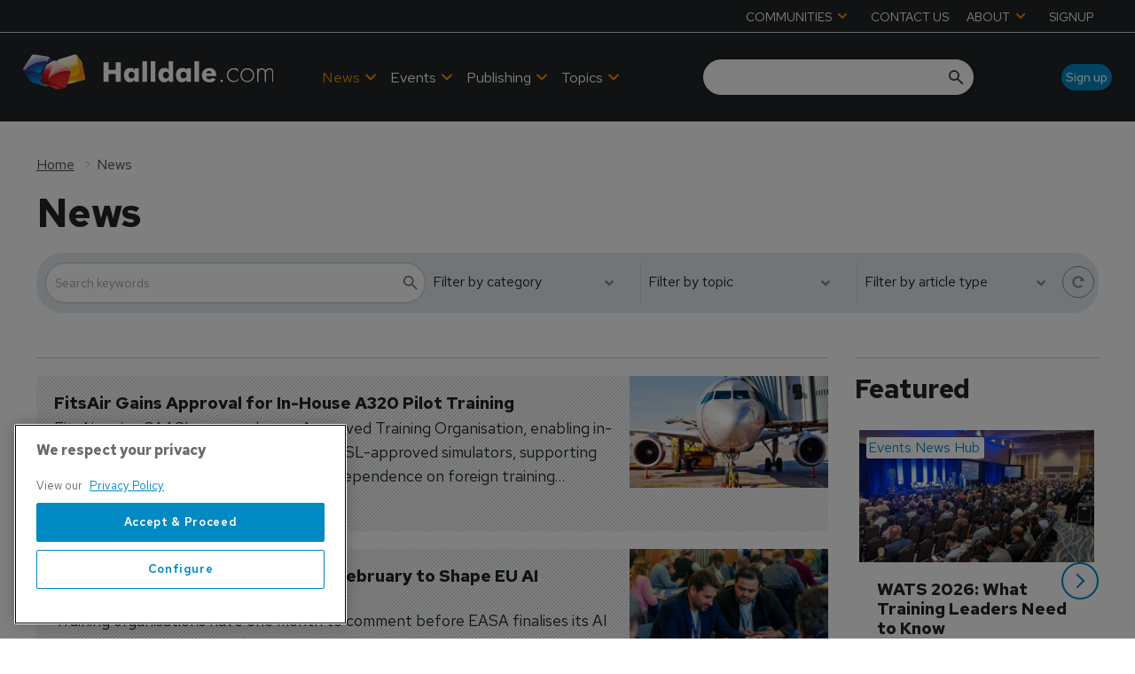

--- FILE ---
content_type: text/html; charset=utf-8
request_url: https://www.google.com/recaptcha/api2/aframe
body_size: 266
content:
<!DOCTYPE HTML><html><head><meta http-equiv="content-type" content="text/html; charset=UTF-8"></head><body><script nonce="fB7o3g6Df5BTCMp-p80c0Q">/** Anti-fraud and anti-abuse applications only. See google.com/recaptcha */ try{var clients={'sodar':'https://pagead2.googlesyndication.com/pagead/sodar?'};window.addEventListener("message",function(a){try{if(a.source===window.parent){var b=JSON.parse(a.data);var c=clients[b['id']];if(c){var d=document.createElement('img');d.src=c+b['params']+'&rc='+(localStorage.getItem("rc::a")?sessionStorage.getItem("rc::b"):"");window.document.body.appendChild(d);sessionStorage.setItem("rc::e",parseInt(sessionStorage.getItem("rc::e")||0)+1);localStorage.setItem("rc::h",'1768349851845');}}}catch(b){}});window.parent.postMessage("_grecaptcha_ready", "*");}catch(b){}</script></body></html>